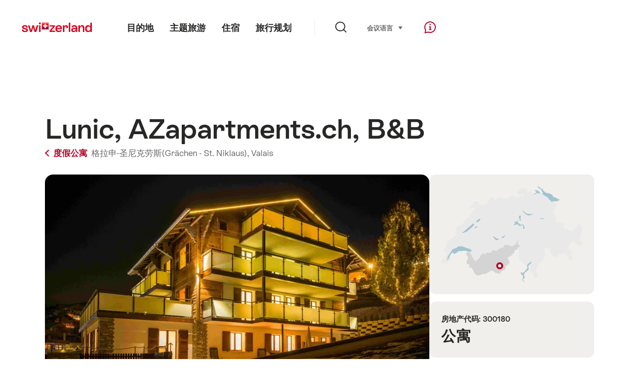

--- FILE ---
content_type: text/html; charset=utf-8
request_url: https://www.google.com/recaptcha/api2/aframe
body_size: 267
content:
<!DOCTYPE HTML><html><head><meta http-equiv="content-type" content="text/html; charset=UTF-8"></head><body><script nonce="tbKotj_RwyjXoB1PUBIqdA">/** Anti-fraud and anti-abuse applications only. See google.com/recaptcha */ try{var clients={'sodar':'https://pagead2.googlesyndication.com/pagead/sodar?'};window.addEventListener("message",function(a){try{if(a.source===window.parent){var b=JSON.parse(a.data);var c=clients[b['id']];if(c){var d=document.createElement('img');d.src=c+b['params']+'&rc='+(localStorage.getItem("rc::a")?sessionStorage.getItem("rc::b"):"");window.document.body.appendChild(d);sessionStorage.setItem("rc::e",parseInt(sessionStorage.getItem("rc::e")||0)+1);localStorage.setItem("rc::h",'1769089721871');}}}catch(b){}});window.parent.postMessage("_grecaptcha_ready", "*");}catch(b){}</script></body></html>